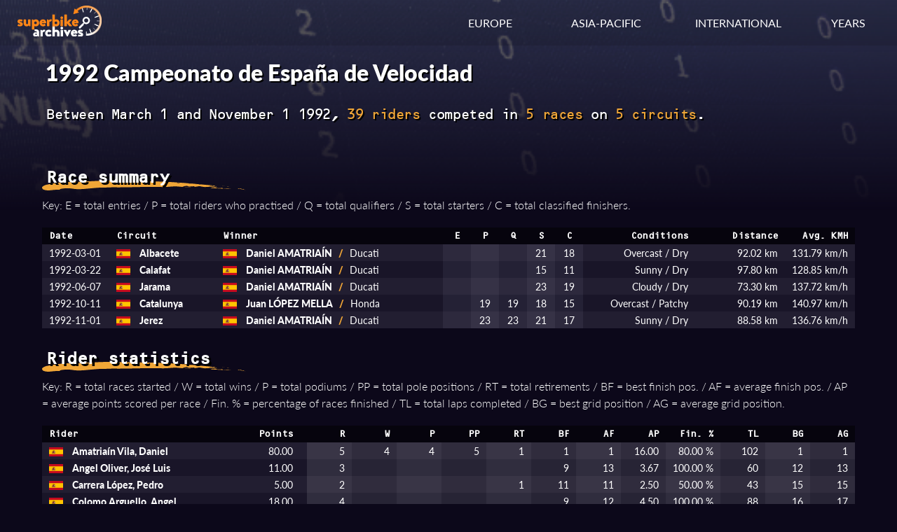

--- FILE ---
content_type: text/html; charset=UTF-8
request_url: https://superbike-archives.net/stats.php?ssnID=92ESP
body_size: 4538
content:

<!DOCTYPE html>
<html lang="en">

<head>
    <meta charset="utf-8">
    <meta name="viewport" content="width=device-width initial-scale=1">
    <!-- Font links here -->
    <link rel="stylesheet" href="https://use.typekit.net/ytt0vov.css">
    <!-- CSS links here -->
    <link rel="stylesheet" href="/style/base.css">
    <link rel="stylesheet" href="/style/header.css">
    <link rel="stylesheet" href="/style/footer.css">
    <link rel="stylesheet" href="/style/responsive.css">
    <!-- OpenGraph -->
    <meta name="og:image" content="https://www.superbike-archives.net/img/superbike-archives-opengraph.jpg"/>
    <meta name="og:image:width" content="1200"/>
    <meta name="og:image:height" content="515"/>
    <link rel="stylesheet" href="/style/stats.css">
    <!-- Title here -->
    <title>Superbike Archives | 1992 Spanish Superbike - Statistics</title>
</head>

<body>
    <!-- Header -->
    <header>
        <!-- Nav bar -->
<div class="navbar">
    <div class="container flex">
        <div id="logo">
            <a href="/index.php" aria-label="Return to the Superbike Archives homepage."><img class="img-logo" alt="Superbike Archives logo"></img></a>
        </div>

        <!-- Standard menu -->
        <nav id="menu-desktop">
            <div class="ul">
                <li>
                    <div class="dropdown" id="dropdown-eur">
                        <span class="dropdown-btn">EUROPE</span>
                        <div class="dropdown-menu">
                            <a href="/series.php?id=AUT" aria-label="View results of the Austrian Superbike Championship.">Austrian Superbike</a>
                            <a href="/series.php?id=BEL" aria-label="View results of the Belgian Superbike Championship.">Belgian Superbike</a>
                            <a href="/series.php?id=GBR" aria-label="View results of the British Superbike Championship.">British Superbike</a>
                            <a href="/series.php?id=CZK" aria-label="View results of the Czechoslovak and Czech Republic Superbike Championship.">Czech Superbike</a>
                            <a href="/series.php?id=FIN" aria-label="View results of the Finnish Superbike Championship.">Finnish Superbike</a>
                            <a href="/series.php?id=FRA" aria-label="View results of the French Superbike Championship.">French Superbike</a>
                            <a href="/series.php?id=ITA" aria-label="View results of the Italian Superbike Championship.">Italian Superbike</a>
                            <a href="/series.php?id=POR" aria-label="View results of the Portuguese Superbike Championship.">Portuguese Superbike</a>
                            <a href="/series.php?id=GER" aria-label="View results of the German Pro-Superbike Championship.">Pro-Superbike</a>
                            <a href="/series.php?id=SVK" aria-label="View results of the Slovak Superbike Championship.">Slovak Superbike</a>
                            <a href="/series.php?id=ESP" aria-label="View results of the Spanish Superbike Championship.">Spanish Superbike</a>
                            <a href="/series.php?id=SWE" aria-label="View results of the Swedish Superbike Championship.">Swedish Superbike</a>
                            <a href="/series.php?id=SUI" aria-label="View results of the Swiss Superbike Championship.">Swiss Superbike</a>
                        </div>
                    </div>
                </li>
                <li>
                    <div class="dropdown" id="dropdown-asia">
                        <span class="dropdown-btn">ASIA-PACIFIC</span>
                        <div class="dropdown-menu">
                            <a href="/series.php?id=JPN" aria-label="View results of the All Japan Superbike Championship.">All Japan Superbike</a>
                            <a href="/series.php?id=AUS" aria-label="View results of the Australian Superbike Championship.">Australian Superbike</a>
                            <a href="/series.php?id=SHL" aria-label="View results of the Australian Shell Superbike Series.">Shell Superbike</a>
                        </div>
                    </div>
                </li>
                <li>
                    <div class="dropdown" id="dropdown-int">
                        <span class="dropdown-btn">INTERNATIONAL</span>
                        <div class="dropdown-menu">
                            <a href="/series.php?id=WSB" aria-label="View results of the World Superbike Championship.">World Superbike</a>
                            <a href="/series.php?id=EUR" aria-label="View results of the European Superbike Championship.">European Superbike</a>
                            <a href="/series.php?id=NDC" aria-label="View results of the Nordic Superbike Championship.">Nordic Superbike</a>
                            <a href="/series.php?id=PAN" aria-label="View results of the Pan Pacific Superbike Championship.">Pan Pacific Superbike</a>
                            <a href="/series.php?id=SCA" aria-label="View results of the Scandinavian Open Superbike Championship.">Scandinavian Open</a>
                        </div>
                    </div>
                </li>
                <li>
                    <div class="dropdown" id="dropdown-years">
                        <span class="dropdown-btn">YEARS</span>
                        <div class="dropdown-menu">
                            <a href="/year.php?year=1990" aria-label="View results of superbike races in 1990.">1990</a>
                            <a href="/year.php?year=1991" aria-label="View results of superbike races in 1991.">1991</a>
                            <a href="/year.php?year=1992" aria-label="View results of superbike races in 1992.">1992</a>
                            <a href="/year.php?year=1993" aria-label="View results of superbike races in 1993.">1993</a>
                            <a href="/year.php?year=1994" aria-label="View results of superbike races in 1994.">1994</a>
                            <a href="/year.php?year=1995" aria-label="View results of superbike races in 1995.">1995</a>
                            <a href="/year.php?year=1996" aria-label="View results of superbike races in 1996.">1996</a>
                            <a href="/year.php?year=1997" aria-label="View results of superbike races in 1997.">1997</a>
                            <a href="/year.php?year=1998" aria-label="View results of superbike races in 1998.">1998</a>
                            <a href="/year.php?year=1999" aria-label="View results of superbike races in 1999.">1999</a>
                        </div>
                    </div>
                </li>
            </div>
        </nav>

        <!-- Mobile menu -->
        <!-- Hamburger icon -->
        <input class="side-menu" type="checkbox" id="side-menu" />
        <label class="hamb" for="side-menu"><span class="hamb-line"></span></label>
        <nav id="menu-mobile">
            <!-- Menu -->
            <div class="ul menu">
                <li class="subnav">
                    <span>RESULTS BY YEAR</span>
                    <div class="mobile-submenu">
                        <a href="/year.php?year=1990" aria-label="View results of superbike races in 1990.">1990</a>
                        <a href="/year.php?year=1991" aria-label="View results of superbike races in 1991.">1991</a>
                        <a href="/year.php?year=1992" aria-label="View results of superbike races in 1992.">1992</a>
                        <a href="/year.php?year=1993" aria-label="View results of superbike races in 1993.">1993</a>
                        <a href="/year.php?year=1994" aria-label="View results of superbike races in 1994.">1994</a>
                        <a href="/year.php?year=1995" aria-label="View results of superbike races in 1995.">1995</a>
                        <a href="/year.php?year=1996" aria-label="View results of superbike races in 1996.">1996</a>
                        <a href="/year.php?year=1997" aria-label="View results of superbike races in 1997.">1997</a>
                        <a href="/year.php?year=1998" aria-label="View results of superbike races in 1998.">1998</a>
                        <a href="/year.php?year=1999" aria-label="View results of superbike races in 1999.">1999</a>
                    </div>
                </li>
                <li class="subnav">
                    <span>INTERNATIONAL SERIES</span>
                    <div class="mobile-submenu">
                        <a href="/series.php?id=WSB" aria-label="View results of the World Superbike Championship.">World Superbike</a>
                        <a href="/series.php?id=EUR" aria-label="View results of the European Superbike Championship.">European Superbike</a>
                        <a href="/series.php?id=NDC" aria-label="View results of the Nordic Superbike Championship.">Nordic Superbike</a>
                        <a href="/series.php?id=PAN" aria-label="View results of the Pan Pacific Superbike Championship.">Pan Pacific Superbike</a>
                        <a href="/series.php?id=SCA" aria-label="View results of the Scandinavian Open Superbike Championship.">Scandinavian Open</a>
                    </div>
                </li>
                <li class="subnav">
                    <span>NATIONAL SERIES - EUROPE</span>
                    <div class="mobile-submenu">
                        <a href="/series.php?id=AUT" aria-label="View results of the Austrian Superbike Championship.">Austrian Superbike</a>
                        <a href="/series.php?id=BEL" aria-label="View results of the Belgian Superbike Championship.">Belgian Superbike</a>
                        <a href="/series.php?id=GBR" aria-label="View results of the British Superbike Championship.">British Superbike</a>
                        <a href="/series.php?id=CZK" aria-label="View results of the Czechoslovak and Czech Republic Superbike Championship.">Czech Superbike</a>
                        <a href="/series.php?id=FIN" aria-label="View results of the Finnish Superbike Championship.">Finnish Superbike</a>
                        <a href="/series.php?id=FRA" aria-label="View results of the French Superbike Championship.">French Superbike</a>
                        <a href="/series.php?id=ITA" aria-label="View results of the Italian Superbike Championship.">Italian Superbike</a>
                        <a href="/series.php?id=POR" aria-label="View results of the Portuguese Superbike Championship.">Portuguese Superbike</a>
                        <a href="/series.php?id=GER" aria-label="View results of the German Pro-Superbike Championship.">Pro-Superbike</a>
                        <a href="/series.php?id=SVK" aria-label="View results of the Slovak Superbike Championship.">Slovak Superbike</a>
                        <a href="/series.php?id=ESP" aria-label="View results of the Spanish Superbike Championship.">Spanish Superbike</a>
                        <a href="/series.php?id=SWE" aria-label="View results of the Swedish Superbike Championship.">Swedish Superbike</a>
                        <a href="/series.php?id=SUI" aria-label="View results of the Swiss Superbike Championship.">Swiss Superbike</a>
                    </div>
                </li>
                <li class="subnav">
                    <span>NATIONAL SERIES - ASIA-PACIFIC</span>
                    <div class="mobile-submenu">
                        <a href="/series.php?id=JPN" aria-label="View results of the All Japan Superbike Championship.">All Japan Superbike</a>
                        <a href="/series.php?id=AUS" aria-label="View results of the Australian Superbike Championship.">Australian Superbike</a>
                        <a href="/series.php?id=SHL" aria-label="View results of the Australian Shell Superbike Series.">Shell Superbike</a>
                    </div>
                </li>
            </div>
        </nav>
    </div>
</div>    </header>

    <!-- Main -->
    <main>
        <!-- Image background -->
        <div class="bg-image">
            <!-- Container -->
            <div class="container">
                <!-- Top section -->
                <section class="stats-season">
                    <!-- Season name and link -->
                    <a href="season.php?id=92ESP">
                        <h2>1992 Campeonato de España de Velocidad</h2>
                    </a>
                    <!-- Season summary -->
                    <h6>Between March 1 and November 1 1992, <span class="h5">39 riders</span> competed in <span class="h5">5 races</span> on <span class="h5">5 circuits</span>.</h6>                </section>

                <!-- Tables of statistics -->
                <div class="table-container">
                    <!-- Summary of races in season -->
                    <h3>Race summary</h3>
                    <section id="season-summary">
                        <p>Key: E = total entries / P = total riders who practised / Q = total qualifiers / S = total starters / C = total classified finishers.</p><table class="tbl-summary"><thead><tr><th class="left date">Date</th><th class="left circuit">Circuit</th><th class="left winner">Winner</th><th class="center ent">E</th><th class="center prac">P</th><th class="center qual">Q</th><th class="center start">S</th><th class="center clas">C</th><th class="right cond">Conditions</th><th class="right distance">Distance</th><th class="right spd">Avg. KMH</th></tr></thead><tbody><tr><td class="left date">1992-03-01</td><td class="left circuit"><span class="flag"><img class="flag-img" src="img/flags/ESP.png"></span> Albacete</td><td class="left"><span class="winner"><span class="flag"><img class="flag-img" alt="Flag of Spain" src="img/flags/ESP.png"></span> Daniel AMATRIAÍN</span> <span class="slash">/</span> Ducati</td><td class="center r"></td><td class="center r"></td><td class="center r"></td><td class="center r">21</td><td class="center r">18</td><td class="right cond">Overcast / Dry</td><td class="right distance">92.02 km</td><td class="right spd">131.79 km/h</td></tr><tr><td class="left date">1992-03-22</td><td class="left circuit"><span class="flag"><img class="flag-img" src="img/flags/ESP.png"></span> Calafat</td><td class="left"><span class="winner"><span class="flag"><img class="flag-img" alt="Flag of Spain" src="img/flags/ESP.png"></span> Daniel AMATRIAÍN</span> <span class="slash">/</span> Ducati</td><td class="center r"></td><td class="center r"></td><td class="center r"></td><td class="center r">15</td><td class="center r">11</td><td class="right cond">Sunny / Dry</td><td class="right distance">97.80 km</td><td class="right spd">128.85 km/h</td></tr><tr><td class="left date">1992-06-07</td><td class="left circuit"><a href="results.php?ssnID=92ESP&sesID=920607JARESPRC1&sesType=r"><span class="flag"><img class="flag-img" src="img/flags/ESP.png"></span> Jarama</a></td><td class="left"><span class="winner"><span class="flag"><img class="flag-img" alt="Flag of Spain" src="img/flags/ESP.png"></span> Daniel AMATRIAÍN</span> <span class="slash">/</span> Ducati</td><td class="center r"></td><td class="center r"></td><td class="center r"></td><td class="center r">23</td><td class="center r">19</td><td class="right cond">Cloudy / Dry</td><td class="right distance">73.30 km</td><td class="right spd">137.72 km/h</td></tr><tr><td class="left date">1992-10-11</td><td class="left circuit"><a href="results.php?ssnID=92ESP&sesID=921011CATESPRC1&sesType=r"><span class="flag"><img class="flag-img" src="img/flags/ESP.png"></span> Catalunya</a></td><td class="left"><span class="winner"><span class="flag"><img class="flag-img" alt="Flag of Spain" src="img/flags/ESP.png"></span> Juan LÓPEZ MELLA</span> <span class="slash">/</span> Honda</td><td class="center r"></td><td class="center r">19</td><td class="center r">19</td><td class="center r">18</td><td class="center r">15</td><td class="right cond">Overcast / Patchy</td><td class="right distance">90.19 km</td><td class="right spd">140.97 km/h</td></tr><tr><td class="left date">1992-11-01</td><td class="left circuit"><a href="results.php?ssnID=92ESP&sesID=921101JERESPRC1&sesType=r"><span class="flag"><img class="flag-img" src="img/flags/ESP.png"></span> Jerez</a></td><td class="left"><span class="winner"><span class="flag"><img class="flag-img" alt="Flag of Spain" src="img/flags/ESP.png"></span> Daniel AMATRIAÍN</span> <span class="slash">/</span> Ducati</td><td class="center r"></td><td class="center r">23</td><td class="center r">23</td><td class="center r">21</td><td class="center r">17</td><td class="right cond">Sunny / Dry</td><td class="right distance">88.58 km</td><td class="right spd">136.76 km/h</td></tr></tbody></table>                    </section>
                    <!-- Rider stats -->
                    <h3>Rider statistics</h3>
                    <section id="rider-stats">
                        <p>Key: R = total races started / 
    W = total wins / 
    P = total podiums / 
    PP = total pole positions / 
    RT = total retirements / 
    BF = best finish pos. / 
    AF = average finish pos. / 
    AP = average points scored per race / 
    Fin. % = percentage of races finished / 
    TL = total laps completed / 
    BG = best grid position / 
    AG = average grid position.</p><table class="tbl-rider-stats"><thead><tr><th class="left name">Rider</th><th class="right points">Points</th><th class="right num">R</th><th class="right num">W</th><th class="right num">P</th><th class="right num">PP</th><th class="right num">RT</th><th class="right num">BF</th><th class="right num">AF</th><th class="right num">AP</th><th class="right num">Fin. %</th><th class="right num">TL</th><th class="right num">BG</th><th class="right num">AG</th></tr></thead><tbody><tr><td class="left name"><span class="flag"><img class="flag-img" alt="Flag of Spain" src="img/flags/ESP.png"></span> Amatriaín Vila, Daniel</td><td class="right points">80.00</td><td class="right num">5</td><td class="right num">4</td><td class="right num">4</td><td class="right num">5</td><td class="right num">1</td><td class="right num">1</td><td class="right num">1</td><td class="right num">16.00</td><td class="right num">80.00 %</td><td class="right num">102</td><td class="right num">1</td><td class="right num">1</td></tr><tr><td class="left name"><span class="flag"><img class="flag-img" alt="Flag of Spain" src="img/flags/ESP.png"></span> Angel Oliver, José Luis</td><td class="right points">11.00</td><td class="right num">3</td><td class="right num"></td><td class="right num"></td><td class="right num"></td><td class="right num"></td><td class="right num">9</td><td class="right num">13</td><td class="right num">3.67</td><td class="right num">100.00 %</td><td class="right num">60</td><td class="right num">12</td><td class="right num">13</td></tr><tr><td class="left name"><span class="flag"><img class="flag-img" alt="Flag of Spain" src="img/flags/ESP.png"></span> Carrera López, Pedro</td><td class="right points">5.00</td><td class="right num">2</td><td class="right num"></td><td class="right num"></td><td class="right num"></td><td class="right num">1</td><td class="right num">11</td><td class="right num">11</td><td class="right num">2.50</td><td class="right num">50.00 %</td><td class="right num">43</td><td class="right num">15</td><td class="right num">15</td></tr><tr><td class="left name"><span class="flag"><img class="flag-img" alt="Flag of Spain" src="img/flags/ESP.png"></span> Colomo Arguello, Angel</td><td class="right points">18.00</td><td class="right num">4</td><td class="right num"></td><td class="right num"></td><td class="right num"></td><td class="right num"></td><td class="right num">9</td><td class="right num">12</td><td class="right num">4.50</td><td class="right num">100.00 %</td><td class="right num">88</td><td class="right num">16</td><td class="right num">17</td></tr><tr><td class="left name"><span class="flag"><img class="flag-img" alt="Flag of Spain" src="img/flags/ESP.png"></span> del Nero Diaz, Jesús</td><td class="right points">16.00</td><td class="right num">4</td><td class="right num"></td><td class="right num"></td><td class="right num"></td><td class="right num">1</td><td class="right num">8</td><td class="right num">11</td><td class="right num">4.00</td><td class="right num">75.00 %</td><td class="right num">61</td><td class="right num">13</td><td class="right num">14</td></tr><tr><td class="left name"><span class="flag"><img class="flag-img" alt="Flag of Spain" src="img/flags/ESP.png"></span> Dolera Mas, Pedro Manuel</td><td class="right points">5.00</td><td class="right num">2</td><td class="right num"></td><td class="right num"></td><td class="right num"></td><td class="right num"></td><td class="right num">12</td><td class="right num">14</td><td class="right num">2.50</td><td class="right num">100.00 %</td><td class="right num">43</td><td class="right num">20</td><td class="right num">20</td></tr><tr><td class="left name"><span class="flag"><img class="flag-img" alt="Flag of Spain" src="img/flags/ESP.png"></span> Esteban García, Segundo</td><td class="right points"></td><td class="right num">2</td><td class="right num"></td><td class="right num"></td><td class="right num"></td><td class="right num">1</td><td class="right num">18</td><td class="right num">18</td><td class="right num"></td><td class="right num">50.00 %</td><td class="right num">17</td><td class="right num"></td><td class="right num"></td></tr><tr><td class="left name"><span class="flag"><img class="flag-img" alt="Flag of Spain" src="img/flags/ESP.png"></span> Gálvez Pinto, Salvador</td><td class="right points">27.00</td><td class="right num">4</td><td class="right num"></td><td class="right num"></td><td class="right num"></td><td class="right num">1</td><td class="right num">5</td><td class="right num">7</td><td class="right num">6.75</td><td class="right num">75.00 %</td><td class="right num">65</td><td class="right num">5</td><td class="right num">7</td></tr><tr><td class="left name"><span class="flag"><img class="flag-img" alt="Flag of Spain" src="img/flags/ESP.png"></span> García Moreno, Antonio</td><td class="right points">55.00</td><td class="right num">5</td><td class="right num"></td><td class="right num">3</td><td class="right num"></td><td class="right num">1</td><td class="right num">3</td><td class="right num">4</td><td class="right num">11.00</td><td class="right num">80.00 %</td><td class="right num">95</td><td class="right num">3</td><td class="right num">3</td></tr><tr><td class="left name"><span class="flag"><img class="flag-img" alt="Flag of Spain" src="img/flags/ESP.png"></span> Gento López, Tomas</td><td class="right points"></td><td class="right num">1</td><td class="right num"></td><td class="right num"></td><td class="right num"></td><td class="right num"></td><td class="right num">16</td><td class="right num">16</td><td class="right num"></td><td class="right num">100.00 %</td><td class="right num">19</td><td class="right num">19</td><td class="right num">19</td></tr><tr><td class="left name"><span class="flag"><img class="flag-img" alt="Flag of Spain" src="img/flags/ESP.png"></span> Grau Riba, Marc</td><td class="right points">67.00</td><td class="right num">5</td><td class="right num"></td><td class="right num">2</td><td class="right num"></td><td class="right num"></td><td class="right num">2</td><td class="right num">4</td><td class="right num">13.40</td><td class="right num">100.00 %</td><td class="right num">115</td><td class="right num">4</td><td class="right num">5</td></tr><tr><td class="left name"><span class="flag"><img class="flag-img" alt="Flag of Spain" src="img/flags/ESP.png"></span> Hernando Vicente, José Manuel</td><td class="right points">1.00</td><td class="right num">1</td><td class="right num"></td><td class="right num"></td><td class="right num"></td><td class="right num"></td><td class="right num">15</td><td class="right num">15</td><td class="right num">1.00</td><td class="right num">100.00 %</td><td class="right num">23</td><td class="right num"></td><td class="right num"></td></tr><tr><td class="left name"><span class="flag"><img class="flag-img" alt="Flag of Spain" src="img/flags/ESP.png"></span> Lisa Cabezuela, José Luis</td><td class="right points">3.00</td><td class="right num">1</td><td class="right num"></td><td class="right num"></td><td class="right num"></td><td class="right num"></td><td class="right num">13</td><td class="right num">13</td><td class="right num">3.00</td><td class="right num">100.00 %</td><td class="right num">18</td><td class="right num">17</td><td class="right num">17</td></tr><tr><td class="left name"><span class="flag"><img class="flag-img" alt="Flag of Spain" src="img/flags/ESP.png"></span> López Diaz, Angel Luis</td><td class="right points">4.00</td><td class="right num">1</td><td class="right num"></td><td class="right num"></td><td class="right num"></td><td class="right num"></td><td class="right num">12</td><td class="right num">12</td><td class="right num">4.00</td><td class="right num">100.00 %</td><td class="right num">18</td><td class="right num"></td><td class="right num"></td></tr><tr><td class="left name"><span class="flag"><img class="flag-img" alt="Flag of Spain" src="img/flags/ESP.png"></span> López Mella, Juan Manuel</td><td class="right points">88.00</td><td class="right num">5</td><td class="right num">1</td><td class="right num">5</td><td class="right num"></td><td class="right num"></td><td class="right num">1</td><td class="right num">2</td><td class="right num">17.60</td><td class="right num">100.00 %</td><td class="right num">115</td><td class="right num">2</td><td class="right num">2</td></tr><tr><td class="left name"><span class="flag"><img class="flag-img" alt="Flag of Spain" src="img/flags/ESP.png"></span> López Poyato, Jordi</td><td class="right points">37.00</td><td class="right num">4</td><td class="right num"></td><td class="right num">1</td><td class="right num"></td><td class="right num">1</td><td class="right num">3</td><td class="right num">5</td><td class="right num">9.25</td><td class="right num">75.00 %</td><td class="right num">69</td><td class="right num">5</td><td class="right num">6</td></tr><tr><td class="left name"><span class="flag"><img class="flag-img" alt="Flag of Spain" src="img/flags/ESP.png"></span> Maquieira Iglésias, José</td><td class="right points"></td><td class="right num">1</td><td class="right num"></td><td class="right num"></td><td class="right num"></td><td class="right num">1</td><td class="right num">RT</td><td class="right num"></td><td class="right num"></td><td class="right num">0.00 %</td><td class="right num">5</td><td class="right num"></td><td class="right num"></td></tr><tr><td class="left name"><span class="flag"><img class="flag-img" alt="Flag of Spain" src="img/flags/ESP.png"></span> Martín Royo, Manuel</td><td class="right points">41.00</td><td class="right num">5</td><td class="right num"></td><td class="right num"></td><td class="right num"></td><td class="right num"></td><td class="right num">6</td><td class="right num">8</td><td class="right num">8.20</td><td class="right num">100.00 %</td><td class="right num">111</td><td class="right num">8</td><td class="right num">9</td></tr><tr><td class="left name"><span class="flag"><img class="flag-img" alt="Flag of Spain" src="img/flags/ESP.png"></span> Martínez Hernández, Agustin</td><td class="right points">15.00</td><td class="right num">3</td><td class="right num"></td><td class="right num"></td><td class="right num"></td><td class="right num">1</td><td class="right num">7</td><td class="right num">9</td><td class="right num">5.00</td><td class="right num">66.67 %</td><td class="right num">39</td><td class="right num">6</td><td class="right num">6</td></tr><tr><td class="left name"><span class="flag"><img class="flag-img" alt="Flag of Spain" src="img/flags/ESP.png"></span> Meler Moreno, Josep</td><td class="right points">1.00</td><td class="right num">1</td><td class="right num"></td><td class="right num"></td><td class="right num"></td><td class="right num"></td><td class="right num">15</td><td class="right num">15</td><td class="right num">1.00</td><td class="right num">100.00 %</td><td class="right num">17</td><td class="right num"></td><td class="right num"></td></tr><tr><td class="left name"><span class="flag"><img class="flag-img" alt="Flag of Spain" src="img/flags/ESP.png"></span> Nacimiento Romero, Rogelio</td><td class="right points">6.00</td><td class="right num">2</td><td class="right num"></td><td class="right num"></td><td class="right num"></td><td class="right num">1</td><td class="right num">10</td><td class="right num">10</td><td class="right num">3.00</td><td class="right num">50.00 %</td><td class="right num">34</td><td class="right num"></td><td class="right num"></td></tr><tr><td class="left name"><span class="flag"><img class="flag-img" alt="Flag of Spain" src="img/flags/ESP.png"></span> Notario Andujar, Marcial</td><td class="right points">1.00</td><td class="right num">2</td><td class="right num"></td><td class="right num"></td><td class="right num"></td><td class="right num"></td><td class="right num">15</td><td class="right num">16</td><td class="right num">0.50</td><td class="right num">100.00 %</td><td class="right num">34</td><td class="right num">14</td><td class="right num">14</td></tr><tr><td class="left name"><span class="flag"><img class="flag-img" alt="Flag of Spain" src="img/flags/ESP.png"></span> Oyarzabal Aguirre, Ibon</td><td class="right points">6.00</td><td class="right num">3</td><td class="right num"></td><td class="right num"></td><td class="right num"></td><td class="right num">2</td><td class="right num">10</td><td class="right num">10</td><td class="right num">2.00</td><td class="right num">33.33 %</td><td class="right num">27</td><td class="right num">13</td><td class="right num">13</td></tr><tr><td class="left name"><span class="flag"><img class="flag-img" alt="Flag of Spain" src="img/flags/ESP.png"></span> Pérez Alfonso, José Maria</td><td class="right points">2.00</td><td class="right num">1</td><td class="right num"></td><td class="right num"></td><td class="right num"></td><td class="right num"></td><td class="right num">14</td><td class="right num">14</td><td class="right num">2.00</td><td class="right num">100.00 %</td><td class="right num">23</td><td class="right num"></td><td class="right num"></td></tr><tr><td class="left name"><span class="flag"><img class="flag-img" alt="Flag of Spain" src="img/flags/ESP.png"></span> Pradas Caulin, Amador</td><td class="right points">35.00</td><td class="right num">4</td><td class="right num"></td><td class="right num"></td><td class="right num"></td><td class="right num"></td><td class="right num">4</td><td class="right num">8</td><td class="right num">8.75</td><td class="right num">100.00 %</td><td class="right num">82</td><td class="right num">10</td><td class="right num">11</td></tr><tr><td class="left name"><span class="flag"><img class="flag-img" alt="Flag of Spain" src="img/flags/ESP.png"></span> Prieto Jimenez, Antonio</td><td class="right points"></td><td class="right num">1</td><td class="right num"></td><td class="right num"></td><td class="right num"></td><td class="right num">1</td><td class="right num">RT</td><td class="right num"></td><td class="right num"></td><td class="right num">0.00 %</td><td class="right num">9</td><td class="right num">16</td><td class="right num">16</td></tr><tr><td class="left name"><span class="flag"><img class="flag-img" alt="Flag of Spain" src="img/flags/ESP.png"></span> Recuenco Bernal, Julián</td><td class="right points">44.00</td><td class="right num">5</td><td class="right num"></td><td class="right num"></td><td class="right num"></td><td class="right num">1</td><td class="right num">4</td><td class="right num">5</td><td class="right num">8.80</td><td class="right num">80.00 %</td><td class="right num">88</td><td class="right num">4</td><td class="right num">7</td></tr><tr><td class="left name"><span class="flag"><img class="flag-img" alt="Flag of Spain" src="img/flags/ESP.png"></span> Rodríguez Bernadeu, Miguel Angel </td><td class="right points">2.00</td><td class="right num">2</td><td class="right num"></td><td class="right num"></td><td class="right num"></td><td class="right num">1</td><td class="right num">14</td><td class="right num">14</td><td class="right num">1.00</td><td class="right num">50.00 %</td><td class="right num">18</td><td class="right num"></td><td class="right num"></td></tr><tr><td class="left name"><span class="flag"><img class="flag-img" alt="Flag of Spain" src="img/flags/ESP.png"></span> Rodríguez Novillo, Rafael</td><td class="right points">7.00</td><td class="right num">1</td><td class="right num"></td><td class="right num"></td><td class="right num"></td><td class="right num"></td><td class="right num">9</td><td class="right num">9</td><td class="right num">7.00</td><td class="right num">100.00 %</td><td class="right num">21</td><td class="right num">8</td><td class="right num">8</td></tr><tr><td class="left name"><span class="flag"><img class="flag-img" alt="Flag of Spain" src="img/flags/ESP.png"></span> Rosa Lara, Juan Carlos</td><td class="right points">36.00</td><td class="right num">4</td><td class="right num"></td><td class="right num"></td><td class="right num"></td><td class="right num"></td><td class="right num">6</td><td class="right num">7</td><td class="right num">9.00</td><td class="right num">100.00 %</td><td class="right num">92</td><td class="right num">8</td><td class="right num">9</td></tr><tr><td class="left name"><span class="flag"><img class="flag-img" alt="Flag of Spain" src="img/flags/ESP.png"></span> Ruiz del Cerro, Diego Antonio</td><td class="right points">2.00</td><td class="right num">1</td><td class="right num"></td><td class="right num"></td><td class="right num"></td><td class="right num"></td><td class="right num">14</td><td class="right num">14</td><td class="right num">2.00</td><td class="right num">100.00 %</td><td class="right num">19</td><td class="right num">21</td><td class="right num">21</td></tr><tr><td class="left name"><span class="flag"><img class="flag-img" alt="Flag of Spain" src="img/flags/ESP.png"></span> Sagardogui Uzcudun, José María</td><td class="right points">13.00</td><td class="right num">3</td><td class="right num"></td><td class="right num"></td><td class="right num"></td><td class="right num">2</td><td class="right num">4</td><td class="right num">4</td><td class="right num">4.33</td><td class="right num">33.33 %</td><td class="right num">19</td><td class="right num">3</td><td class="right num">3</td></tr><tr><td class="left name"><span class="flag"><img class="flag-img" alt="Flag of Spain" src="img/flags/ESP.png"></span> Sanz González, Ramón</td><td class="right points">4.00</td><td class="right num">2</td><td class="right num"></td><td class="right num"></td><td class="right num"></td><td class="right num">1</td><td class="right num">12</td><td class="right num">12</td><td class="right num">2.00</td><td class="right num">50.00 %</td><td class="right num">22</td><td class="right num">18</td><td class="right num">18</td></tr><tr><td class="left name"><span class="flag"><img class="flag-img" alt="Flag of Spain" src="img/flags/ESP.png"></span> Tejada Losada, Pablo</td><td class="right points"></td><td class="right num">1</td><td class="right num"></td><td class="right num"></td><td class="right num"></td><td class="right num"></td><td class="right num">19</td><td class="right num">19</td><td class="right num"></td><td class="right num">100.00 %</td><td class="right num">12</td><td class="right num"></td><td class="right num"></td></tr><tr><td class="left name"><span class="flag"><img class="flag-img" alt="Flag of Spain" src="img/flags/ESP.png"></span> Vega-Penichet Lopez, Ignacio</td><td class="right points">2.00</td><td class="right num">2</td><td class="right num"></td><td class="right num"></td><td class="right num"></td><td class="right num"></td><td class="right num">14</td><td class="right num">15</td><td class="right num">1.00</td><td class="right num">100.00 %</td><td class="right num">35</td><td class="right num">14</td><td class="right num">14</td></tr><tr><td class="left name"><span class="flag"><img class="flag-img" alt="Flag of Spain" src="img/flags/ESP.png"></span> Villaseñor, Manuel</td><td class="right points"></td><td class="right num">1</td><td class="right num"></td><td class="right num"></td><td class="right num"></td><td class="right num">1</td><td class="right num">RT</td><td class="right num"></td><td class="right num"></td><td class="right num">0.00 %</td><td class="right num">5</td><td class="right num">12</td><td class="right num">12</td></tr><tr><td class="left name"><span class="flag"><img class="flag-img" alt="Flag of Spain" src="img/flags/ESP.png"></span> Villellas Ibañez, Enrique</td><td class="right points">11.00</td><td class="right num">4</td><td class="right num"></td><td class="right num"></td><td class="right num"></td><td class="right num">2</td><td class="right num">10</td><td class="right num">11</td><td class="right num">2.75</td><td class="right num">50.00 %</td><td class="right num">52</td><td class="right num">11</td><td class="right num">13</td></tr></tbody></table>                    </section>
                    <!-- Manufacturer stats -->
                    <h3>Manufacturer statistics</h3>
                    <section id="bike-stats">
                        <p>Key: C = total competitors representing this manufacturer / 
    R = total races started / 
    W = total wins / 
    P = total podiums / 
    PP = total pole positions / 
    RT = total retirements / 
    BF = best finish pos. / 
    AF = average finish pos. / 
    AP = average points scored per race / 
    Fin. % = percentage of races finished / 
    TL = total laps completed / 
    BG = best grid position / 
    AG = average grid position.</p><table class="tbl-bike-stats"><thead><tr><th class="left name">Manufacturer</th><th class="right points">Points</th><th class="right num">C</th><th class="right num">R</th><th class="right num">W</th><th class="right num">P</th><th class="right num">PP</th><th class="right num">RT</th><th class="right num">BF</th><th class="right num">AF</th><th class="right num">AP</th><th class="right num">Fin. %</th><th class="right num">TL</th><th class="right num">BG</th><th class="right num">AG</th></tr></thead><tbody><tr><td class="left name"><span class="flag"><img class="flag-img" src="img/flags/ITA.png"></span> Ducati</td><td class="right points">121.00</td><td class="right num">2</td><td class="right num">5</td><td class="right num">4</td><td class="right num">4</td><td class="right num">5</td><td class="right num">1</td><td class="right num">1</td><td class="right num">5</td><td class="right num">24.20</td><td class="right num">90.00 %</td><td class="right num">213</td><td class="right num">1</td><td class="right num">5</td></tr><tr><td class="left name"><span class="flag"><img class="flag-img" src="img/flags/JPN.png"></span> Honda</td><td class="right points">113.00</td><td class="right num">10</td><td class="right num">5</td><td class="right num">1</td><td class="right num">5</td><td class="right num"></td><td class="right num">6</td><td class="right num">1</td><td class="right num">9</td><td class="right num">22.60</td><td class="right num">71.43 %</td><td class="right num">334</td><td class="right num">2</td><td class="right num">7</td></tr><tr><td class="left name"><span class="flag"><img class="flag-img" src="img/flags/JPN.png"></span> Kawasaki</td><td class="right points">97.00</td><td class="right num">9</td><td class="right num">5</td><td class="right num"></td><td class="right num">1</td><td class="right num"></td><td class="right num">4</td><td class="right num">3</td><td class="right num">9</td><td class="right num">19.40</td><td class="right num">81.82 %</td><td class="right num">394</td><td class="right num">5</td><td class="right num">12</td></tr><tr><td class="left name"><span class="flag"><img class="flag-img" src="img/flags/JPN.png"></span> Suzuki</td><td class="right points">33.00</td><td class="right num">11</td><td class="right num">5</td><td class="right num"></td><td class="right num"></td><td class="right num"></td><td class="right num">6</td><td class="right num">9</td><td class="right num">14</td><td class="right num">6.60</td><td class="right num">68.42 %</td><td class="right num">296</td><td class="right num">12</td><td class="right num">15</td></tr><tr><td class="left name"><span class="flag"><img class="flag-img" src="img/flags/JPN.png"></span> Yamaha</td><td class="right points">136.00</td><td class="right num">8</td><td class="right num">5</td><td class="right num"></td><td class="right num">5</td><td class="right num"></td><td class="right num">4</td><td class="right num">2</td><td class="right num">7</td><td class="right num">27.20</td><td class="right num">84.62 %</td><td class="right num">478</td><td class="right num">3</td><td class="right num">6</td></tr></tbody></table>                    </section>
                </div>
            </div>
        </div>
    </main>

    <!-- Footer-->
    <footer>
        <div class="footer">
    <div class="container flex">
        <nav>
            <div id="footer-lists">
                <ul class="ul">
                    <li><span class="section-title">YEARS</span></li>
                    <li><a href="/year.php?year=1990" aria-label="View results of superbike races in 1990.">1990</a></li>
                    <li><a href="/year.php?year=1991" aria-label="View results of superbike races in 1991.">1991</a></li>
                    <li><a href="/year.php?year=1992" aria-label="View results of superbike races in 1992.">1992</a></li>
                    <li><a href="/year.php?year=1993" aria-label="View results of superbike races in 1993.">1993</a></li>
                    <li><a href="/year.php?year=1994" aria-label="View results of superbike races in 1994.">1994</a></li>
                    <li><a href="/year.php?year=1995" aria-label="View results of superbike races in 1995.">1995</a></li>
                    <li><a href="/year.php?year=1996" aria-label="View results of superbike races in 1996.">1996</a></li>
                    <li><a href="/year.php?year=1997" aria-label="View results of superbike races in 1997.">1997</a></li>
                    <li><a href="/year.php?year=1998" aria-label="View results of superbike races in 1998.">1998</a></li>
                    <li><a href="/year.php?year=1999" aria-label="View results of superbike races in 1999.">1999</a></li>
                </ul>
                <ul class="ul">
                    <li><span class="section-title">INTERNATIONAL SERIES</span></li>
                    <li><a href="/series.php?id=WSB" aria-label="View results of the World Superbike Championship.">World Superbike</a></li>
                    <li><a href="/series.php?id=EUR" aria-label="View results of the European Superbike Championship.">European Superbike</a></li>
                    <li><a href="/series.php?id=NDC" aria-label="View results of the Nordic Superbike Championship.">Nordic Superbike</a></li>
                    <li><a href="/series.php?id=PAN" aria-label="View results of the Pan Pacific Superbike Championship.">Pan Pacific Superbike</a></li>
                    <li><a href="/series.php?id=SCA" aria-label="View results of the Scandinavian Open Superbike Championship.">Scandinavian Open</a></li>
                </ul>
                <ul class="ul">
                    <li><span class="section-title">NATIONAL SERIES</span></li>
                    <li><a href="/series.php?id=JPN" aria-label="View results of the All Japan Superbike Championship.">All Japan Superbike</a></li>
                    <li><a href="/series.php?id=AUS" aria-label="View results of the Australian Superbike Championship.">Australian Superbike</a></li>
                    <li><a href="/series.php?id=AUT" aria-label="View results of the Austrian Superbike Championship.">Austrian Superbike</a></li>
                    <li><a href="/series.php?id=BEL" aria-label="View results of the Belgian Superbike Championship.">Belgian Superbike</a></li>
                    <li><a href="/series.php?id=GBR" aria-label="View results of the British Superbike Championship.">British Superbike</a></li>
                    <li><a href="/series.php?id=CZK" aria-label="View results of the Czechoslovak and Czech Republic Superbike Championship.">Czech Superbike</a></li>
                    <li><a href="/series.php?id=FIN" aria-label="View results of the Finnish Superbike Championship.">Finnish Superbike</a></li>
                    <li><a href="/series.php?id=FRA" aria-label="View results of the French Superbike Championship.">French Superbike</a></li>
                    <li><a href="/series.php?id=ITA" aria-label="View results of the Italian Superbike Championship.">Italian Superbike</a></li>
                    <li><a href="/series.php?id=POR" aria-label="View results of the Portuguese Superbike Championship.">Portuguese Superbike</a></li>
                    <li><a href="/series.php?id=GER" aria-label="View results of the German Pro-Superbike Championship.">Pro-Superbike</a></li>
                    <li><a href="/series.php?id=SHL" aria-label="View results of the Australian Shell Superbike Series.">Shell Superbike</a></li>
                    <li><a href="/series.php?id=SVK" aria-label="View results of the Slovak Superbike Championship.">Slovak Superbike</a></li>
                    <li><a href="/series.php?id=ESP" aria-label="View results of the Spanish Superbike Championship.">Spanish Superbike</a></li>
                    <li><a href="/series.php?id=SWE" aria-label="View results of the Swedish Superbike Championship.">Swedish Superbike</a></li>
                    <li><a href="/series.php?id=SUI" aria-label="View results of the Swiss Superbike Championship.">Swiss Superbike</a></li>
                </ul>
                <ul class="ul">
                    <li><span class="section-title">CONTACT</span></li>
                    <li><a href="mailto:david@superbike-archives.net" aria-label="Send an email to the administrator of Superbike Archives.">Email</a></li>
                    <li><a href="https://www.facebook.com/SuperbikeArchives" aria-label="Visit Superbike Archives on Facebook.">Facebook</a></li>
                </ul>
            </div>
        </nav>
        <div class="about">
            <!-- <a href="/about.php" aria-label="Read more about Superbike Archives.">About</a>
            <a href="#" aria-label="Read more about the sources used by Superbike Archives.">Sources</a> -->
            <p>Copyright &copy; 2022-2025</p>
        </div>
    </div>
</div>    </footer>

    <!-- JS script files here -->

</body>

</html>

--- FILE ---
content_type: text/css
request_url: https://superbike-archives.net/style/responsive.css
body_size: 3285
content:
/* 
  Media Queries for responsive design
  This just includes all the stuff across every CSS file
  that will need adjusting for small screens
*/

/* Tablet & mobile */
@media (max-width: 768px) {

    /* Default styling */

    body {
        background-color: var(--bg-col);
    }

    h1,
    .h1 {
        font-size: 2.5rem;
        font-weight: 900;
        text-shadow: 0.2rem 0.2rem #000000;
        line-height: 3rem;
    }

    h2,
    .h2 {
        font-size: 1.75rem;
        font-weight: 900;
    }

    h3,
    .h3 {
        font-size: 1.5rem;
        text-shadow: 0.2rem 0.2rem #000000;
    }

    h1,
    h2,
    h3,
    .h1,
    .h2,
    .h3,
    h6,
    .h6 {
        text-align: center;
    }

    h4,
    h5,
    .h4,
    .h5 {
        font-size: 1.15rem;
    }

    h6,
    .h6 {
        font-size: 1rem;
        font-weight: 600;
    }

    p {
        font-size: 0.95rem;
        font-weight: 300;
        line-height: 1.5rem;
        margin: 5px 0;
    }

    /* Main container */

    main .container {
        background-size: cover;
        background-position: center;
        padding: 0px 0px 20px 0px;
        margin-bottom: 10px;
    }

    main .welcome {
        max-width: 100%;
        padding: 20px 0;
        margin: 80px auto;
    }

    main .welcome p {
        font-size: 0.95rem;
        line-height: 1.35rem;
    }

    /* Header */

    #menu-desktop {
        display: none;
    }

    .navbar {
        background-color: rgba(12, 8, 26, 0.5);
        background-blend-mode: multiply;
        height: auto;
        width: 100%;
        position: fixed;
    }

    .navbar .container {
        padding: 0;
        align-items: unset;
    }

    .navbar .flex {
        display: unset;
        justify-content: unset;
    }

    .navbar a {
        padding: 0;
        margin: 0;
    }

    .navbar ul {
        display: block;
    }

    #logo {
        padding: 12px 8px;
        margin: 0px 20px;
        width: 40px;
    }

    #logo a {
        display: block;
        height: auto;
    }

    .img-logo {
        content: url('/img/superbike-archives-logo-mobile.svg');
        width: auto;
        height: 34px;
        padding: 2px;
        display: flex;
    }

    .bg-image {
        background-size: auto;
    }

    /* Nav menu */

    #menu-mobile li:first-child {
        border-top: #dddddd 1px solid;
    }

    #menu-mobile .menu {
        width: 100%;
        height: 100%;
        position: fixed;
        background-color: rgba(12, 8, 26, 0.95);
        overflow: hidden;
    }

    .menu a {
        display: block;
        padding: 12px 30px;
        color: white;
    }

    .menu a:hover {
        background-color: var(--hl-col);
        color: var(--bg-col);
        font-weight: 900;
    }

    .menu {
        max-height: 0;
        transition: max-height .25s ease-out;
    }

    table {
        max-width: 100%;
        padding: 0 12px;
    }

    table th {
        font-size: 0.85rem;
        letter-spacing: -0.1rem;
    }

    table td {
        font-size: 0.95rem;
    }

    table thead {
        position: unset;
    }

    /* Menu Icon */

    .hamb {
        position: absolute;
        top: 8px;
        right: 10px;
        cursor: pointer;
        float: right;
        padding: 20px;
    }

    /* Style label tag */

    .hamb-line {
        background: white;
        display: block;
        height: 2px;
        position: relative;
        width: 24px;
    }

    /* Style span tag */

    .hamb-line::before,
    .hamb-line::after {
        background: white;
        content: '';
        display: block;
        height: 100%;
        position: absolute;
        transition: all .2s ease-out;
        width: 100%;
    }

    .hamb-line::before {
        top: 5px;
    }

    .hamb-line::after {
        top: -5px;
    }

    /* Hide checkbox */

    .side-menu {
        display: none;
    }

    /* Toggle menu icon */

    .side-menu:checked~#menu-mobile .menu {
        max-height: 100%;
    }

    .side-menu:checked~.hamb .hamb-line {
        background: transparent;
    }

    .side-menu:checked~.hamb .hamb-line::before {
        transform: rotate(-45deg);
        top: 0;
    }

    .side-menu:checked~.hamb .hamb-line::after {
        transform: rotate(45deg);
        top: 0;
    }

    /* Submenu */
    .mobile-submenu {
        background-color: var(--ft-col);
        width: 100%;
        z-index: 1;
        padding: 10px 0;
        display: none;
    }

    .mobile-submenu a {
        text-align: center;
        padding: 8px 0;
    }

    .subnav:hover .mobile-submenu {
        display: block;
    }

    /* Footer */

    .footer {
        font-size: 1.1rem;
        text-align: center;
        height: auto;
    }

    .footer ul {
        margin: 10px auto;
    }

    .footer .container {
        display: block;
        padding: 40px 60px;
        padding-top: 20px;
    }

    #footer-lists {
        font-size: 1rem;
        width: 100%;
        grid-template-columns: repeat(1, auto);
    }

    #footer-lists li {
        padding: 5px 0;
    }

    .about {
        display: block;
    }

    /* Hero */

    .hero {
        grid-template-columns: 1fr;
        padding: 20px;
    }

    /* Index */

    .img-welcome {
        height: auto;
        min-height: 100vh;
        padding-bottom: 60px;
        background-position: revert;
        background-size: auto;
    }

    .welcome p {
        padding: 30px;
    }

    .welcome h1 {
        font-size: 2.5rem;
        line-height: 3rem;
    }

    .img-browse#index {
        background-size: cover;
    }

    #thanks {
        padding: 20px 32px;
    }

    #thanks p {
        font-size: 0.95rem;
        line-height: 1.35rem;
    }

    .infobox {
        text-align: center;
        margin: 30px 20px 0 20px;
        background-size: 75%;
        background-position: top 1.2rem center;
    }

    .infobox p {
        font-size: 0.95rem;
        margin: 20px auto;
        padding: 0 20px;
    }

    .infobox h5 {
        margin: 4px 0px;
    }

    #infobox_update,
    #infobox_fact,
    #infobox_day {
        padding: 0;
    }

    #infobox_day .stat {
        white-space: normal;
        margin: 5px 20px;
    }

    #infobox_day .stat.race {
        width: auto;
    }

    #infobox_day .flag {
        margin: 0 6px;
    }

    .index-divider h3 {
        font-size: 1.25rem;
    }

    #year-list,
    #series-list {
        padding: 0;
    }

    #db-stats {
        text-align: center;
    }

    #db-stats .stats-container {
        padding: 10px 0;
        grid-template-columns: 1fr;
    }

    #db-stats .stat {
        padding-bottom: 20px;
    }

    #db-stats .divider {
        padding: 10px;
    }

    /* Season select */

    #selected-year,
    #selected-series {
        min-height: 33%;
        margin: 0px auto 30px auto;
        padding: 20px 20px 0px 20px;
    }

    #selected-year h1,
    #selected-series h1 {
        margin-top: 50px;
    }

    #selected-series p {
        margin: 20px 8px;
        font-size: 0.95rem;
        line-height: 1.35rem;
    }

    .select-lists {
        grid-template-columns: 1fr;
        padding-bottom: 20px;
        margin-bottom: 0;
        min-height: 82vh;
        max-height: 100vh;
    }

    .select-lists.hero {
        display: none;
    }

    .select-lists h2 {
        line-height: 3rem;
        font-size: 3rem;
    }

    .select-year,
    .select-series {
        text-align: center;
        margin-bottom: 2rem;
        background-position: top 1rem center;
        min-height: none;
    }

    .img-year,
    .img-series {
        background-size: auto;
    }

    .seasons#seasonsInt,
    .seasons#seasonsNat,
    .seasons#seasonsSeries,
    .seasons#non-champ {
        padding: 0;
        margin-top: 20px;
    }

    .seasons h3 {
        margin: 0 auto;
        margin-top: 30px;
        max-width: 66%;
        background-size: 66%;
        background-position: bottom 1.6rem center;
    }

    .seasons#seasonsSeries h3 {
        background-size: 50%;
        background-position: bottom 1.7rem center;
    }

    .season-row {
        max-height: 20%;
        background-size: cover;
        background-position: -2rem center;
        padding: 4px 10px 10px 10px;
        align-content: center;
    }

    .season-row.disabled {
        max-height: 15%;
        padding: 10px;
        background-position: left;
    }

    .season-row h2:hover {
        cursor: pointer;
        color: black;
        text-shadow: none;
    }

    .season-row .flag {
        display: block;
        width: 100%;
    }

    .season-row .flag .flag-img {
        width: 15%;
    }

    .season-row h2 {
        font-size: 1.5rem;
        line-height: 1.5rem;
    }

    .season-row a h2 {
        margin-bottom: 10px;
    }

    .season-row h5 {
        text-align: center;
        font-size: 0.95rem;
        line-height: 1.1rem;
    }

    /* Season page */

    .img-browse {
        background-size: auto;
    }

    #selected-season {
        min-height: 33%;
        margin: 0px auto 30px auto;
        padding: 30px 20px 0px 20px;
    }

    #selected-season .season-info p {
        margin: 20px 8px;
        font-size: 0.95rem;
        line-height: 1.25rem;
    }

    #selected-season h2 {
        margin: 0px;
        padding-top: 60px;
        font-size: 2rem;
        line-height: 2.5rem;
    }

    .season-info {
        text-align: left;
        padding: 0px 20px;
        margin-bottom: 20px;
        grid-template-columns: 1fr;
    }

    .season-buttons {
        padding: 0px;
        text-align: center;
    }

    .season-buttons .button {
        width: 66%;
        margin: 20px auto;
        text-align: center;
    }

    .season-buttons .h3 {
        font-size: 1.3rem;
    }

    .seasonName,
    .cancelReason,
    .rndno {
        display: none;
    }

    .tbl-non-champ-events {
        width: auto;
    }

    .tbl-non-champ-events tr,
    .tbl-season-events tr {
        height: 28px;
    }

    .tbl-non-champ-events .date,
    .tbl-season-events .date {
        width: 6.5rem;
        padding-left: 10px;
    }

    .tbl-non-champ-events .date,
    .tbl-season-events .circuitName {
        width: auto;
    }

    .tbl-non-champ-events .results,
    .tbl-non-champ-events .available,
    .tbl-season-events .results,
    .tbl-season-events .available {
        width: 7rem;
        padding-right: 6px;
    }

    .flag {
        width: 20px;
    }

    .flag .flag-img {
        width: 16px;
    }

    .missing-results {
        text-align: center;
        background-size: 50%;
        background-position: top 1rem center;
        margin: 50px 0px 0px 0px;
    }

    .missing-results p {
        font-size: 1rem;
        line-height: 1.5rem;
        margin: 10px 0px;
        padding: 5px 20px;
    }

    .missing-results .sessions {
        padding: 5px 20px;
    }

    .missing-results h3 {
        font-size: 1.3rem;
    }

    .missing-results .sessions p {
        font-size: 0.9rem;
        padding: 0;
    }

    #selected-season .sessions .h6 {
        font-size: 0.9rem;
    }

    /* Results page */

    .img-event .container {
        margin: 0;
        padding: 20px 0 0 0;
    }

    .event-data h3,
    .circuit-map {
        display: none;
    }

    .event-info,
    .results-section {
        max-width: 100%;
        padding: 0px 20px;
        min-height: 33%;
        grid-template-columns: 1fr;
        column-gap: 0;
    }

    .container.results-section {
        padding: 0;
        display: block;
    }

    .event-data {
        text-align: center;
        padding-top: 40px;
    }

    .navlink {
        text-align: center;
        padding: 10px 0;
        margin-bottom: 10px;
    }

    .navlink .slash {
        padding: 0 4px;
    }

    .event-info h2,
    .event-info h3 {
        line-height: normal;
        text-align: center;
        width: 100%;
        padding: 0;
        font-size: 1.75rem !important;
        line-height: 2.25rem;
    }

    .event-stats p {
        width: auto;
        max-width: 100%;
        margin: 0 auto;
        font-size: 0.95rem;
        line-height: 1.3rem;
    }

    .results-section {
        max-width: 100%;
    }

    .results-section h3 {
        background-image: url('../img/brush-ul-l.svg');
        background-size: 50%;
        background-position: bottom 0.5rem center;
        background-repeat: no-repeat;
    }

    .session-stats-box {
        grid-template-columns: 1fr;
        column-gap: 0;
        text-align: left;
        margin-bottom: 30px;
    }

    .session-stats.right p,
    .session-stats.left p {
        text-align: center;
        font-size: 0.95rem;
        line-height: 1.3rem;
    }

    #session-list {
        display: flex;
        background-image: url('../img/index-divider.png');
        background-size: auto;
        background-position: center center;
        background-repeat: no-repeat;
        height: 50px;
        min-height: unset;
        filter: none;
        padding: 0 10px;
        margin-bottom: 10px;
        overflow: scroll;
        z-index: unset;
    }
    
    #session-list .date-heading {
        padding: 0 0 0 20px;
        text-shadow: 0.075rem 0.075rem #000000;
        display: none;
    }

    #session-list h4,
    #session-list .check  {
        display: none;
    }

    #session-list menu {
        display: flex;
        width: fit-content;
        text-transform: uppercase;
    }

    #session-list li {
        width: auto;
        text-align: center;
        white-space: nowrap;
        vertical-align: middle;
        margin: auto 10px;
        text-shadow: none;
    }

    #session-list li:empty {
        display: none;
    }

    #session-list a {
        color: var(--bg-col);
        font-weight: 900;
        padding: 0;
    }

    #session-list .no-results {
        font-weight: 500;
        color: darkgrey;
    }

    .results-header {
        margin: 10px;
    }

    .results-header h4 {
        font-size: 1.25rem;
    }

    .results-header .right {
        font-size: 0.95rem;
        line-height: 1.75rem;
        height: auto;
    }

    .results-header .msg {
        padding-bottom: 0;
    }

    .tbl-results td {
        font-size: 0.85rem;
    }

    .tbl-results.e tbody td {
        display: inline-block;
    }

    .tbl-results.e thead {
        display: none;
    }

    .tbl-results.e tbody tr {
        white-space: break-spaces;
        height: 50px;
        vertical-align: middle;
    }

    .tbl-results .num,
    .tbl-results .cl,
    .tbl-results .bike,
    .tbl-results .laps,
    .tbl-results .time,
    .tbl-results .kmh,
    .tbl-results .bestlap,
    .tbl-results .spd,
    .tbl-results .grid,
    .tbl-results .age,
    .tbl-results .qtime,
    .tbl-results.sr .besttime,
    .tbl-results.sp .gap,
    .tbl-results.sq .gap {
        display: none;
    }

    .tbl-results.e .num {
        display: inline-block;
    }

    .tbl-results.e .age,
    .tbl-results.e .cl {
        display: none;
    }

    .tbl-results.e .num {
        width: 2rem;
    }

    .tbl-results.e .rider {
        width: 45%;
    }

    .tbl-results.e .bike {
        width: 45%;
        text-overflow: ellipsis;
        font-size: 0.8rem;
        text-align: right;
    }

    .tbl-results.e .team {
        width: 100%;
        font-size: 0.8rem;
        text-overflow: ellipsis;
        text-align: left;
    }

    .tbl-results .tyre {
        margin: 0 6px;
    }

    .tbl-results .pos,
    .tbl-results .gap,
    .tbl-results .besttime,
    .tbl-results .qualbest,
    .tbl-results.e .num,
    .tbl-results.e .team {
        padding-left: 16px;
        padding-right: 16px;
    }

    .tbl-results .pos,
    .tbl-results .gap {
        font-size: 0.8rem;
    }

    .tbl-results .flag {
        width: 28px;
        display: inline-block;
    }

    .tbl-results .flag .flag-img {
        width: 20px;
    }

    .tbl-results.fastlap {
        max-width: 100%;
        width: 100%;
        margin: 0;
        padding: 0;
        text-align: center;
        white-space: break-spaces;
    }

    .tbl-results.fastlap tr {
        height: 50px;
    }

    .tbl-results.fastlap th {
        text-align: center;
        height: 28px;
    }

    .tbl-results.fastlap th,
    .tbl-results.fastlap td {
        display: inline-block;
        line-height: 26px;
    }

    .tbl-results.fastlap th.fl {
        width: 100%;
    }

    .tbl-results.fastlap .num,
    .tbl-results.fastlap .bike,
    .tbl-results.fastlap .kmh {
        display: none;
    }

    .results-section p,
    .tbl-results p {
        font-size: 0.9rem;
        line-height: 1.25rem;
        width: auto;
        height: auto;
        padding: 0px 20px;
    }

    .rider-notes {
        text-align: center;
    }

    .rider-notes p {
        font-size: 0.95rem;
    }

    .reflist {
        text-align: center;
        margin-top: 20px;
        padding: 0;
    }

    .reflist p {
        font-size: 0.85rem;
        line-height: 1.25rem;
    }

    .reflist .slash {
        padding: 0 4px;
    }

    /* Standings page */

    .standings-season {
        min-height: 33%;
        margin: 0px auto;
        padding: 20px 0px 0px 0px;
    }

    .standings-season.container {
        margin-bottom: 0;
    }

    .standings-season h2 {
        padding: 86px 20px 20px 20px;
        margin: 0px;
        font-size: 2rem;
        line-height: 2.5rem;
    }

    .pts-system {
        width: 100%;
        padding: 20px 20px 0 20px;
        grid-template-columns: 1fr;
    }

    .pts-system p {
        margin: 10px 8px;
        padding: 0 6px;
        font-size: 0.9rem;
        line-height: 1.25rem;
    }

    .pts-system h5 {
        font-size: 1rem;
    }

    .table-container {
        margin: 0px auto;
        padding: 0px;
    }

    #points-tables {
        height: auto;
        min-height: 50%;
    }

    #points-tables h3 {
        font-size: 1.25rem;
        background-image: url('../img/brush-ul-l.svg');
        background-size: 60%;
        background-position: top 1.9rem center;
        background-repeat: no-repeat;
    }

    #nav-champs {
        background-size: auto;
        overflow: scroll;
        max-width: 100%;
        filter: none;
    }

    #nav-champs .champ-select {
        width: fit-content;
        margin: 0 auto;
    }

    .tbl-points .total,
    .tbl-points .pos {
        font-size: 0.85rem;
        padding-left: 16px;
        padding-right: 16px;
    }

    .tbl-points .round,
    .tbl-points .gap {
        display: none;
    }

    /* Rules page */

    main .container.rules {
        background-size: cover;
        background-position: center;
        padding: 26px 20px;
        margin-bottom: 10px;
    }

    .rules-regs {
        margin: 30px auto;
    }

    .rules-regs p {
        padding: 10px 0;
        font-size: 0.9rem;
        line-height: 1.25rem;
    }

    .rules-regs h2 {
        padding: 20px 0;
        margin: 0px 20px;
        font-size: 2.25rem;
        line-height: 2.5rem;
    }

    .rules-regs h3 {
        font-size: 1.25rem;
        background-image: url('../img/brush-ul-l.svg');
        background-size: 60%;
        background-position: top 1.75rem center;
        background-repeat: no-repeat;
    }

    .rules-regs h6 {
        font-size: 1.25rem;
    }
}

/* Desktop */
@media (min-width: 768px) {

    #menu-mobile,
    .side-menu,
    .hamb {
        display: none;
    }
}

--- FILE ---
content_type: text/css
request_url: https://superbike-archives.net/style/stats.css
body_size: 747
content:
/* Background */

.bg-image {
    display: block;
    background-image: linear-gradient(to bottom, transparent 0px, var(--bg-col) 300px), url('../img/season-stats-bg.png');
    background-size: cover;
    background-position: top center;
    background-repeat: no-repeat;
}

/* Main container */

main .container {
    min-height: 40%;
}

h6 {
    font-size: 1.25rem;
    font-weight: 300;
    font-family: 'ocr-b-std', 'Courier New', Courier, monospace;
    letter-spacing: -0.15rem;
    color: #ffffff;
}

/* Hero section */

.stats-season {
    max-width: 1500px;
    min-height: 200px;
    margin: 0px auto;
    padding: 80px 60px 0px 60px;
    display: grid;
    grid-template-columns: 1fr;
    overflow: visible;
}

.stats-season h2, 
.stats-season h6 {
    margin: 0 5px;
    text-shadow: 2px 2px #000000;
}

.stats-season h2:hover {
    cursor: pointer;
    color: var(--hl-col);
}

/* Tables section */

.table-container {
    max-width: 1500px;
    min-height: 800px;
    margin: 0 auto;
    padding: 10px 60px;
}

.table-container h3 {
    margin-top: 20px;
    padding: 5px;
    line-height: 2.25rem;
    font-size: 1.5rem;
    background-image: url('../img/brush-ul-l.svg');
    background-size: 25%;
    background-position: top 1.75rem left;
    background-repeat: no-repeat;
}

.tbl-summary .left,
.tbl-rider-stats .left,
.tbl-bike-stats .left {
    text-align: left;
}

.tbl-summary .right,
.tbl-rider-stats .right,
.tbl-bike-stats .right {
    text-align: right;
}

.tbl-summary .center,
.tbl-rider-stats .center,
.tbl-bike-stats .center {
    text-align: center;
}

.tbl-summary th,
.tbl-rider-stats th,
.tbl-bike-stats th {
    font-size: 0.8rem;
    text-shadow: none;
    letter-spacing: -0.05rem;
    vertical-align: bottom;
}

.tbl-summary td,
.tbl-rider-stats td,
.tbl-bike-stats td {
    white-space: nowrap;
    font-size: 0.9rem;
    text-shadow: none;
}

.tbl-summary {
    width: 100%; 
    margin: 20px 0;
}

.tbl-rider-stats,
.tbl-bike-stats {
    width: 100%; 
    margin: 20px 0;
}

/* Season race summary table */

.tbl-summary .r,
.tbl-summary .rf {
    width: 2.5rem;
}

.tbl-summary .date,
.tbl-summary .gap,
.tbl-summary .spd {
    width: 6rem;
}

.tbl-summary .distance,
.tbl-summary .time {
    width: 8rem;
}

.tbl-summary .cond {
    width: 10rem;
}

.tbl-summary .circuit{
    width: auto;
    min-width: 6rem;
    font-weight: 800;
}

.tbl-summary .winner {
    width: auto;
    min-width: 12rem;
    font-weight: 800;
}

.tbl-summary .slash {
    color: var(--hl-col);
    font-weight: 900;
    padding: 0 5px;
}

.tbl-summary td.r:nth-child(even) {
    background-color: #8888aa1a;
}

.tbl-summary td.r:nth-child(odd) {
    background-color: #ddddff1a;
}

/* Rider & manufacturer stats tables */

.tbl-rider-stats .num,
.tbl-bike-stats .num {
    width: 4rem;
}

.tbl-rider-stats .points,
.tbl-bike-stats .points {
    width: auto;
    min-width: 5rem;
    max-width: 12rem;
    padding-right: 20px;
}

.tbl-rider-stats .name,
.tbl-bike-stats .name {
    width: auto;
    min-width: 8rem;
    max-width: 15rem;
    font-weight: 800;
}

.tbl-rider-stats td.num:nth-child(even),
.tbl-bike-stats td.num:nth-child(even) {
    background-color: #aaaaaa1a;
}

.tbl-rider-stats td.num:nth-child(odd),
.tbl-bike-stats td.num:nth-child(odd) {
    background-color: #ffffff1a;
}